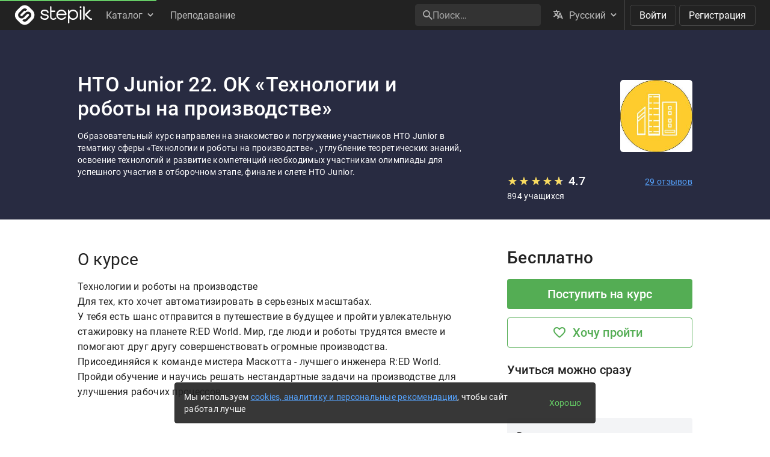

--- FILE ---
content_type: text/html; charset=utf-8
request_url: https://stepik.org/course/122631/promo
body_size: 16816
content:
<!DOCTYPE html>
<!--[if IE 8]><html class="no-js lt-ie9"> <![endif]-->
<!--[if gt IE 8]><!-->
<html prefix="og: http://ogp.me/ns#
              video: http://ogp.me/ns/video#
              ya:ovs: http://webmaster.yandex.ru/schemas/video" class="no-js"> <!--<![endif]-->

<head>
  <meta charset="utf-8"/>
  <link rel="search" type="application/opensearchdescription+xml" href="/static/opensearch.xml?v2" title="Stepik" />
  <link rel="dns-prefetch" href="//ajax.googleapis.com">
  <link rel="dns-prefetch" href="//www.google-analytics.com">
  <link rel="dns-prefetch" href="//stepik.azureedge.net">
  
  <meta name="viewport" content="width=device-width, initial-scale=1"/>
  <meta name="csrf_cookie_name" content="csrftoken">
  <meta http-equiv="X-UA-Compatible" content="IE=edge,chrome=1">
  <meta name="p:domain_verify" content="6e51efa10a4869846bae0b408c5aefcd"/>
  <title>
  НТО Junior 22. ОК «Технологии и роботы на производстве» — Stepik
</title>

  
  
    <link rel="apple-touch-icon-precomposed" sizes="152x152" href="https://cdn.stepik.net/static/classic/ico/favicon_152.png?1767024873">
    <link rel="apple-touch-icon-precomposed" sizes="144x144" href="https://cdn.stepik.net/static/classic/ico/favicon_144.png?1767024873">
    <link rel="apple-touch-icon-precomposed" sizes="120x120" href="https://cdn.stepik.net/static/classic/ico/favicon_120.png?1767024873">
    <link rel="apple-touch-icon-precomposed" sizes="72x72" href="https://cdn.stepik.net/static/classic/ico/favicon_72.png?1767024873">
    <link rel="apple-touch-icon-precomposed" sizes="57x57" href="https://cdn.stepik.net/static/classic/ico/favicon_57.png?1767024873">
    <link rel="apple-touch-startup-image" href="https://cdn.stepik.net/static/classic/ico/startup-splash.png?1767024873">
    <link rel="icon" type="image/png" href="https://cdn.stepik.net/static/classic/ico/favicon_16.png?1767024873" sizes="16x16">
    <link rel="icon" type="image/png" href="https://cdn.stepik.net/static/classic/ico/favicon_32.png?1767024873" sizes="32x32">
    <link rel="icon" type="image/png" href="https://cdn.stepik.net/static/classic/ico/favicon_57.png?1767024873" sizes="57x57">
    <link rel="icon" type="image/png" href="https://cdn.stepik.net/static/classic/ico/favicon_72.png?1767024873" sizes="72x72">
    
    <link rel="icon" type="image/png" href="https://cdn.stepik.net/static/classic/ico/favicon_96.png?1767024873" sizes="96x96">
    <link rel="icon" type="image/png" href="https://cdn.stepik.net/static/classic/ico/favicon_120.png?1767024873" sizes="120x120">
    
    <link rel="icon" type="image/png" href="https://cdn.stepik.net/static/classic/ico/favicon_128.png?1767024873" sizes="128x128">
    
    <link rel="icon" type="image/png" href="https://cdn.stepik.net/static/classic/ico/favicon_144.png?1767024873" sizes="144x144">
    <link rel="icon" type="image/png" href="https://cdn.stepik.net/static/classic/ico/favicon_152.png?1767024873" sizes="152x152">
    
    <link rel="icon" type="image/png" href="https://cdn.stepik.net/static/classic/ico/favicon_195.png?1767024873" sizes="195x195">
    
    <link rel="icon" type="image/png" href="https://cdn.stepik.net/static/classic/ico/favicon_228.png?1767024873" sizes="228x228">
    
    <meta name="msapplication-TileColor" content="#66cc66">
    <meta name="msapplication-TileImage" content="https://cdn.stepik.net/static/classic/ico/favicon_144.png?1767024873">
  
  <link rel="icon" type="image/svg+xml" href="/static/classic/ico/favicon.svg">
  <link rel="shortcut icon" type="image/x-icon" href="/static/classic/ico/favicon.ico" sizes="16x16 24x24 32x32 48x48 64x64">
  <link rel="canonical" href="https://stepik.org/course/122631/promo">

  
    
  

  <meta property="og:site_name" content="Stepik: online education"/>
  <meta property="og:url" content="https://stepik.org/course/122631/promo"/>
  <meta name="twitter:site" content="@stepikorg"/>
  <meta name="fb:app_id" content="171127739724012"/>
  <meta name="fb:admins" content="764047960"/>

  
  
<meta name="stepic/config/environment" content="%7B%22modulePrefix%22%3A%22stepic%22%2C%22environment%22%3A%22production%22%2C%22backendEnvironment%22%3A%22local%22%2C%22fastboot%22%3A%7B%22hostWhitelist%22%3A%5B%7B%7D%5D%7D%2C%22TRACK_USER_ORDER%22%3A1%2C%22CLIENT_ALLOWED_TIME_DELTA%22%3A60%2C%22PLATFORM_NEWS_FETCH_DELAY%22%3A5000%2C%22CSRF_COOKIE_NAME%22%3A%22csrftoken%22%2C%22API_NAME%22%3A%22self%22%2C%22PROFILE_PREVIEW_MODE_QP_NAME%22%3A%22profile-preview%22%2C%22ANALYTICS%22%3A%7B%22STUB_MODE%22%3Afalse%2C%22STUB_MODE_DEBUG%22%3A%22%22%2C%22YM_ENABLED%22%3Atrue%2C%22AM_ENABLED%22%3Afalse%2C%22FB_ENABLED%22%3Afalse%2C%22VK_ENABLED%22%3Atrue%2C%22YM_GLOBAL_NAME%22%3A%22ym%22%2C%22AM_GLOBAL_NAME%22%3A%22amplitude%22%2C%22FB_GLOBAL_NAME%22%3A%22fbq%22%2C%22VK_GLOBAL_NAME%22%3A%22VK%22%2C%22YM_KEY%22%3A%2230810146%22%2C%22AM_KEY%22%3A%2208041923a0649603910d54d9b55bf2d0%22%2C%22FB_KEY%22%3A%222632341313760664%22%2C%22VK_KEY%22%3A%22VK-RTRG-947663-fiEAi%22%7D%2C%22STATS%22%3A%7B%22IS_ENABLED%22%3Atrue%2C%22SEND_INTERVAL%22%3A20000%2C%22QUEUE_LEN_WARNING%22%3A1000%2C%22GAVEUP_INTERVAL%22%3A3600000%7D%2C%22SOCKS%22%3A%7B%22ENABLED%22%3Atrue%7D%2C%22STATIC_URL%22%3A%22static%2F%22%2C%22rootURL%22%3A%22%2F%22%2C%22locationType%22%3A%22auto%22%2C%22contentSecurityPolicy%22%3A%7B%22font-src%22%3A%22'self'%20data%3A%20fonts.gstatic.com%22%2C%22connect-src%22%3A%22'self'%22%2C%22style-src%22%3A%22'self'%20'unsafe-inline'%20fonts.googleapis.com%22%2C%22img-src%22%3A%22'self'%20play.google.com%20images.unsplash.com%20ucarecdn.com%22%7D%2C%22stripe_lib_url%22%3A%22https%3A%2F%2Fcheckout.stripe.com%2Fcheckout.js%22%2C%22firebase_lib_url%22%3A%22https%3A%2F%2Fwww.gstatic.com%2Ffirebasejs%2F4.5.0%2Ffirebase.js%22%2C%22kotlin_playground_url%22%3A%22https%3A%2F%2Funpkg.com%2Fkotlin-playground%401%22%2C%22EmberENV%22%3A%7B%22FEATURES%22%3A%7B%7D%2C%22EXTEND_PROTOTYPES%22%3A%7B%22Date%22%3Afalse%7D%2C%22_APPLICATION_TEMPLATE_WRAPPER%22%3Afalse%2C%22_DEFAULT_ASYNC_OBSERVERS%22%3Afalse%2C%22_JQUERY_INTEGRATION%22%3Afalse%2C%22_TEMPLATE_ONLY_GLIMMER_COMPONENTS%22%3Atrue%7D%2C%22APP%22%3A%7B%22LOG_RESOLVER%22%3Afalse%2C%22LOG_ACTIVE_GENERATION%22%3Afalse%2C%22LOG_TRANSITIONS%22%3Afalse%2C%22LOG_TRANSITIONS_INTERNAL%22%3Afalse%2C%22LOG_VIEW_LOOKUPS%22%3Afalse%2C%22name%22%3A%22stepic%22%2C%22version%22%3A%220.0.0%2Ba84b5c23%22%7D%2C%22ab_experiments%22%3A%7B%22SPRINT_ID%22%3A%22SPRINT_133%22%2C%22ACTIVE_EXPERIMENTS%22%3A%7B%7D%2C%22ACCEPTED_EXPERIMENTS%22%3A%7B%7D%2C%22REJECTED_EXPERIMENTS%22%3A%7B%7D%7D%2C%22ember-href-to%22%3A%7B%22ignore%22%3A%5B%22catch_all%22%5D%7D%2C%22ember-g-recaptcha%22%3A%7B%22sitekey%22%3A%226Lf-_uIkAAAAACjdKRlg4lXEuUd-fI1WRl5iNRGm%22%2C%22hl%22%3A%22ru%22%7D%2C%22pageTitle%22%3A%7B%22separator%22%3A%22%20%E2%80%93%20%22%7D%2C%22%40sentry%2Fember%22%3A%7B%22disablePerformance%22%3Atrue%2C%22disableInstrumentComponents%22%3Atrue%2C%22disableRunloopPerformance%22%3Atrue%2C%22ignoreEmberOnErrorWarning%22%3Atrue%2C%22sentry%22%3A%7B%7D%7D%2C%22ember-backstop%22%3A%7B%22disableBackstop%22%3Atrue%2C%22screenshotsOnly%22%3Afalse%7D%2C%22exportApplicationGlobal%22%3Afalse%7D" />
<!-- EMBER_CLI_FASTBOOT_TITLE --><!-- EMBER_CLI_FASTBOOT_HEAD -->

  
  
  <meta name="fragment" content="!">



  

  

  
    
      <meta name="description" content="Образовательный курс направлен на знакомство и погружение участников НТО Junior в тематику сферы «Технологии и роботы на производстве» , углубление теоретических знаний, освоение технологий и развитие компетенций необходимых участникам олимпиады для успешного участия в отборочном этапе, финале и слете НТО Junior. ">
      <meta property="og:description" content="Образовательный курс направлен на знакомство и погружение участников НТО Junior в тематику сферы «Технологии и роботы на производстве» , углубление теоретических знаний, освоение технологий и развитие компетенций необходимых участникам олимпиады для успешного участия в отборочном этапе, финале и слете НТО Junior. "/>
    
    <meta property="og:type" content="website"/>
    <meta property="og:title" content="НТО Junior 22. ОК «Технологии и роботы на производстве»"/>
    
      <meta property="og:image" content="https://cdn.stepik.net/media/cache/images/courses/122631/cover_xA16wMa/2f78596fc0b72cb13100fa2a2bedf7c0.jpg"/>
      <meta property="og:image:width" content="200"/>
      <link rel="image_src" href="https://cdn.stepik.net/media/cache/images/courses/122631/cover_xA16wMa/2f78596fc0b72cb13100fa2a2bedf7c0.jpg"/>
    
    
      <script type="application/ld+json">
  {"@type": "Product", "name": "\u041d\u0422\u041e Junior 22. \u041e\u041a \u00ab\u0422\u0435\u0445\u043d\u043e\u043b\u043e\u0433\u0438\u0438 \u0438 \u0440\u043e\u0431\u043e\u0442\u044b \u043d\u0430 \u043f\u0440\u043e\u0438\u0437\u0432\u043e\u0434\u0441\u0442\u0432\u0435\u00bb", "description": "\u041e\u0431\u0440\u0430\u0437\u043e\u0432\u0430\u0442\u0435\u043b\u044c\u043d\u044b\u0439 \u043a\u0443\u0440\u0441 \u043d\u0430\u043f\u0440\u0430\u0432\u043b\u0435\u043d \u043d\u0430 \u0437\u043d\u0430\u043a\u043e\u043c\u0441\u0442\u0432\u043e \u0438 \u043f\u043e\u0433\u0440\u0443\u0436\u0435\u043d\u0438\u0435 \u0443\u0447\u0430\u0441\u0442\u043d\u0438\u043a\u043e\u0432 \u041d\u0422\u041e Junior \u0432 \u0442\u0435\u043c\u0430\u0442\u0438\u043a\u0443 \u0441\u0444\u0435\u0440\u044b \u00ab\u0422\u0435\u0445\u043d\u043e\u043b\u043e\u0433\u0438\u0438 \u0438 \u0440\u043e\u0431\u043e\u0442\u044b \u043d\u0430 \u043f\u0440\u043e\u0438\u0437\u0432\u043e\u0434\u0441\u0442\u0432\u0435\u00bb , \u0443\u0433\u043b\u0443\u0431\u043b\u0435\u043d\u0438\u0435 \u0442\u0435\u043e\u0440\u0435\u0442\u0438\u0447\u0435\u0441\u043a\u0438\u0445 \u0437\u043d\u0430\u043d\u0438\u0439, \u043e\u0441\u0432\u043e\u0435\u043d\u0438\u0435 \u0442\u0435\u0445\u043d\u043e\u043b\u043e\u0433\u0438\u0439 \u0438 \u0440\u0430\u0437\u0432\u0438\u0442\u0438\u0435 \u043a\u043e\u043c\u043f\u0435\u0442\u0435\u043d\u0446\u0438\u0439 \u043d\u0435\u043e\u0431\u0445\u043e\u0434\u0438\u043c\u044b\u0445 \u0443\u0447\u0430\u0441\u0442\u043d\u0438\u043a\u0430\u043c \u043e\u043b\u0438\u043c\u043f\u0438\u0430\u0434\u044b \u0434\u043b\u044f \u0443\u0441\u043f\u0435\u0448\u043d\u043e\u0433\u043e \u0443\u0447\u0430\u0441\u0442\u0438\u044f \u0432 \u043e\u0442\u0431\u043e\u0440\u043e\u0447\u043d\u043e\u043c \u044d\u0442\u0430\u043f\u0435, \u0444\u0438\u043d\u0430\u043b\u0435 \u0438 \u0441\u043b\u0435\u0442\u0435 \u041d\u0422\u041e Junior.", "url": "https://stepik.org/course/122631/promo", "offers": {"@type": "Offer", "availability": "http://schema.org/InStock", "price": "0", "priceCurrency": "USD", "offeredBy": {"@type": "Organization", "name": "Stepik", "url": "https://stepik.org/"}, "url": "https://stepik.org/course/122631/promo", "validFrom": "2022-08-29T08:00:00+00:00"}, "aggregateRating": {"@type": "AggregateRating", "ratingCount": "29", "ratingValue": "4.7"}, "image": "https://cdn.stepik.net/media/cache/images/courses/122631/cover_xA16wMa/2f78596fc0b72cb13100fa2a2bedf7c0.jpg", "logo": "https://cdn.stepik.net/media/cache/images/courses/122631/cover_xA16wMa/2f78596fc0b72cb13100fa2a2bedf7c0.jpg", "@context": "http://schema.org"}
</script>

    
    
  

  
    <script>
  var STEPIC_LOAD_ANALYTICS = function() {
    var initializers = {};

    initializers.ym = function() {
      (function(m,e,t,r,i,k,a){m[i]=m[i]||function(){(m[i].a=m[i].a||[]).push(arguments)}; m[i].l=1*new Date();k=e.createElement(t),a=e.getElementsByTagName(t)[0],k.async=1,k.src=r,a.parentNode.insertBefore(k,a)}) (window, document, "script", "https://mc.yandex.ru/metrika/tag.js", "ym");
    };

    initializers.am = function() {
      (function(e,t){var n=e.amplitude||{_q:[],_iq:{}};var r=t.createElement("script")
      ;r.type="text/javascript";r.async=true
      ;r.src="https://cdn.amplitude.com/libs/amplitude-4.4.0-min.gz.js"
      ;r.onload=function(){if(e.amplitude.runQueuedFunctions){
      e.amplitude.runQueuedFunctions()}else{
      console.log("[Amplitude] Error: could not load SDK")}}
      ;var i=t.getElementsByTagName("script")[0];i.parentNode.insertBefore(r,i)
      ;function s(e,t){e.prototype[t]=function(){
      this._q.push([t].concat(Array.prototype.slice.call(arguments,0)));return this}}
      var o=function(){this._q=[];return this}
      ;var a=["add","append","clearAll","prepend","set","setOnce","unset"]
      ;for(var u=0;u<a.length;u++){s(o,a[u])}n.Identify=o;var c=function(){this._q=[]
      ;return this}
      ;var l=["setProductId","setQuantity","setPrice","setRevenueType","setEventProperties"]
      ;for(var p=0;p<l.length;p++){s(c,l[p])}n.Revenue=c
      ;var d=["init","logEvent","logRevenue","setUserId","setUserProperties","setOptOut","setVersionName","setDomain","setDeviceId","setGlobalUserProperties","identify","clearUserProperties","setGroup","logRevenueV2","regenerateDeviceId","logEventWithTimestamp","logEventWithGroups","setSessionId","resetSessionId"]
      ;function v(e){function t(t){e[t]=function(){
      e._q.push([t].concat(Array.prototype.slice.call(arguments,0)))}}
      for(var n=0;n<d.length;n++){t(d[n])}}v(n);n.getInstance=function(e){
      e=(!e||e.length===0?"$default_instance":e).toLowerCase()
      ;if(!n._iq.hasOwnProperty(e)){n._iq[e]={_q:[]};v(n._iq[e])}return n._iq[e]}
      ;e.amplitude=n})(window,document);
    };

    initializers.fb = function() {
      !function(f,b,e,v,n,t,s)
      {if(f.fbq)return;n=f.fbq=function(){n.callMethod?
      n.callMethod.apply(n,arguments):n.queue.push(arguments)};
      if(!f._fbq)f._fbq=n;n.push=n;n.loaded=!0;n.version='2.0';
      n.queue=[];t=b.createElement(e);t.async=!0;
      t.src=v;s=b.getElementsByTagName(e)[0];
      s.parentNode.insertBefore(t,s)}(window,document,'script',
      'https://connect.facebook.net/en_US/fbevents.js');
    };

    initializers.vk = function(key) {
      !function(){var t=document.createElement("script");t.type="text/javascript",t.async=!0,t.src="https://vk.com/js/api/openapi.js?169",t.onload=function(){VK.Retargeting.Init(key),VK.Retargeting.Hit()},document.head.appendChild(t)}();
    };

    return initializers;
  };
</script>

  

  <link rel="preload" as="fetch" crossorigin="anonymous" href="https://cdn.stepik.net/static/frontend-build/translations/ru.json?1767024873">
  <link rel="preload" as="image" href="https://stepik.org/users/786597732/60d7f9b879cf91d771591f18ae4fcd483f1b1327/avatar.svg">

  

  

  <!--[if lt IE 9]>
    <script src="//cdnjs.cloudflare.com/ajax/libs/html5shiv/3.7.3/html5shiv.min.js"></script>
  <![endif]-->
  
  <script type="text/javascript">
    window.STEPIC_MAIN_CSS_URL = "https://cdn.stepik.net/static/frontend-build/stepic.css?1767024873";
  </script>
  <link rel="preload" as="style" href="https://cdn.stepik.net/static/frontend-build/critical.css?1767024873">
  <link rel="stylesheet" href="https://cdn.stepik.net/static/frontend-build/fonts.css?1767024873">
  <link rel="stylesheet" href="https://cdn.stepik.net/static/frontend-build/vendor.css?1767024873">
  <link rel="stylesheet" href="https://cdn.stepik.net/static/frontend-build/critical.css?1767024873">
  <link rel="stylesheet" href="https://cdn.stepik.net/static/frontend-build/stepic.css?1767024873">

</head>
<body>


  <!-- EMBER_CLI_FASTBOOT_BODY -->

  <script type="text/javascript">
    try {
      window.STEPIC_IS_EMBEDDED = window.self !== window.top;
    } catch (e) {
      // old IE and FF fails with "same origin" errors
      window.STEPIC_IS_EMBEDDED = true;
    }

    if (window.STEPIC_IS_EMBEDDED) {
      // Apply some css styles eagerly until frontend app is initialized.
      document.body.setAttribute('data-embedded', '');
      document.body.setAttribute('data-zen', '');
    }
  </script>

  <script>
    STEPIC_BUILD_VERSION = 1767024873;
    STEPIC_BUILD_TAG = '435.0.3275';
    STEPIC_SENTRY_DSN = 'https://02512a17a855726842111df1db18cf51@sentry.stepik.net/3';
    STEPIC_SENTRY_ENVIRONMENT = 'stepik.org';
    UPLOADCARE_PUBLIC_KEY = 'e7a075ad8dc9e3a1ec61';

    // Condition must be the same as for isInProfilePreviewMode in global-state service.
    
      __stepik_shoebox__ = JSON.parse('{\u0022courses\u0022: [{\u0022id\u0022: 122631, \u0022summary\u0022: \u0022\u005Cu041e\u005Cu0431\u005Cu0440\u005Cu0430\u005Cu0437\u005Cu043e\u005Cu0432\u005Cu0430\u005Cu0442\u005Cu0435\u005Cu043b\u005Cu044c\u005Cu043d\u005Cu044b\u005Cu0439 \u005Cu043a\u005Cu0443\u005Cu0440\u005Cu0441 \u005Cu043d\u005Cu0430\u005Cu043f\u005Cu0440\u005Cu0430\u005Cu0432\u005Cu043b\u005Cu0435\u005Cu043d \u005Cu043d\u005Cu0430 \u005Cu0437\u005Cu043d\u005Cu0430\u005Cu043a\u005Cu043e\u005Cu043c\u005Cu0441\u005Cu0442\u005Cu0432\u005Cu043e \u005Cu0438 \u005Cu043f\u005Cu043e\u005Cu0433\u005Cu0440\u005Cu0443\u005Cu0436\u005Cu0435\u005Cu043d\u005Cu0438\u005Cu0435 \u005Cu0443\u005Cu0447\u005Cu0430\u005Cu0441\u005Cu0442\u005Cu043d\u005Cu0438\u005Cu043a\u005Cu043e\u005Cu0432 \u005Cu041d\u005Cu0422\u005Cu041e Junior \u005Cu0432 \u005Cu0442\u005Cu0435\u005Cu043c\u005Cu0430\u005Cu0442\u005Cu0438\u005Cu043a\u005Cu0443 \u005Cu0441\u005Cu0444\u005Cu0435\u005Cu0440\u005Cu044b \u005Cu00ab\u005Cu0422\u005Cu0435\u005Cu0445\u005Cu043d\u005Cu043e\u005Cu043b\u005Cu043e\u005Cu0433\u005Cu0438\u005Cu0438 \u005Cu0438 \u005Cu0440\u005Cu043e\u005Cu0431\u005Cu043e\u005Cu0442\u005Cu044b \u005Cu043d\u005Cu0430 \u005Cu043f\u005Cu0440\u005Cu043e\u005Cu0438\u005Cu0437\u005Cu0432\u005Cu043e\u005Cu0434\u005Cu0441\u005Cu0442\u005Cu0432\u005Cu0435\u005Cu00bb , \u005Cu0443\u005Cu0433\u005Cu043b\u005Cu0443\u005Cu0431\u005Cu043b\u005Cu0435\u005Cu043d\u005Cu0438\u005Cu0435 \u005Cu0442\u005Cu0435\u005Cu043e\u005Cu0440\u005Cu0435\u005Cu0442\u005Cu0438\u005Cu0447\u005Cu0435\u005Cu0441\u005Cu043a\u005Cu0438\u005Cu0445 \u005Cu0437\u005Cu043d\u005Cu0430\u005Cu043d\u005Cu0438\u005Cu0439, \u005Cu043e\u005Cu0441\u005Cu0432\u005Cu043e\u005Cu0435\u005Cu043d\u005Cu0438\u005Cu0435 \u005Cu0442\u005Cu0435\u005Cu0445\u005Cu043d\u005Cu043e\u005Cu043b\u005Cu043e\u005Cu0433\u005Cu0438\u005Cu0439 \u005Cu0438 \u005Cu0440\u005Cu0430\u005Cu0437\u005Cu0432\u005Cu0438\u005Cu0442\u005Cu0438\u005Cu0435 \u005Cu043a\u005Cu043e\u005Cu043c\u005Cu043f\u005Cu0435\u005Cu0442\u005Cu0435\u005Cu043d\u005Cu0446\u005Cu0438\u005Cu0439 \u005Cu043d\u005Cu0435\u005Cu043e\u005Cu0431\u005Cu0445\u005Cu043e\u005Cu0434\u005Cu0438\u005Cu043c\u005Cu044b\u005Cu0445 \u005Cu0443\u005Cu0447\u005Cu0430\u005Cu0441\u005Cu0442\u005Cu043d\u005Cu0438\u005Cu043a\u005Cu0430\u005Cu043c \u005Cu043e\u005Cu043b\u005Cu0438\u005Cu043c\u005Cu043f\u005Cu0438\u005Cu0430\u005Cu0434\u005Cu044b \u005Cu0434\u005Cu043b\u005Cu044f \u005Cu0443\u005Cu0441\u005Cu043f\u005Cu0435\u005Cu0448\u005Cu043d\u005Cu043e\u005Cu0433\u005Cu043e \u005Cu0443\u005Cu0447\u005Cu0430\u005Cu0441\u005Cu0442\u005Cu0438\u005Cu044f \u005Cu0432 \u005Cu043e\u005Cu0442\u005Cu0431\u005Cu043e\u005Cu0440\u005Cu043e\u005Cu0447\u005Cu043d\u005Cu043e\u005Cu043c \u005Cu044d\u005Cu0442\u005Cu0430\u005Cu043f\u005Cu0435, \u005Cu0444\u005Cu0438\u005Cu043d\u005Cu0430\u005Cu043b\u005Cu0435 \u005Cu0438 \u005Cu0441\u005Cu043b\u005Cu0435\u005Cu0442\u005Cu0435 \u005Cu041d\u005Cu0422\u005Cu041e Junior. \u0022, \u0022workload\u0022: \u0022\u0022, \u0022cover\u0022: \u0022https://cdn.stepik.net/media/cache/images/courses/122631/cover_xA16wMa/2f78596fc0b72cb13100fa2a2bedf7c0.jpg\u0022, \u0022intro\u0022: \u0022\u0022, \u0022course_format\u0022: \u0022\u0022, \u0022target_audience\u0022: \u0022\u005Cu041a\u005Cu0443\u005Cu0440\u005Cu0441 \u005Cu043f\u005Cu0440\u005Cu0435\u005Cu0434\u005Cu043d\u005Cu0430\u005Cu0437\u005Cu043d\u005Cu0430\u005Cu0447\u005Cu0435\u005Cu043d \u005Cu0434\u005Cu043b\u005Cu044f \u005Cu0448\u005Cu043a\u005Cu043e\u005Cu043b\u005Cu044c\u005Cu043d\u005Cu0438\u005Cu043a\u005Cu043e\u005Cu0432 5\u002D7 \u005Cu043a\u005Cu043b\u005Cu0430\u005Cu0441\u005Cu0441\u005Cu0430 \u002D  \u005Cu0443\u005Cu0447\u005Cu0430\u005Cu0441\u005Cu0442\u005Cu043d\u005Cu0438\u005Cu043a\u005Cu043e\u005Cu0432 \u005Cu041d\u005Cu0430\u005Cu0446\u005Cu0438\u005Cu043e\u005Cu043d\u005Cu0430\u005Cu043b\u005Cu044c\u005Cu043d\u005Cu043e\u005Cu0439 \u005Cu0422\u005Cu0435\u005Cu0445\u005Cu043d\u005Cu043e\u005Cu043b\u005Cu043e\u005Cu0433\u005Cu0438\u005Cu0447\u005Cu0435\u005Cu0441\u005Cu043a\u005Cu043e\u005Cu0439 \u005Cu041e\u005Cu043b\u005Cu0438\u005Cu043c\u005Cu043f\u005Cu0438\u005Cu0430\u005Cu0434\u005Cu044b Junior \u005Cu043f\u005Cu043e \u005Cu0441\u005Cu0444\u005Cu0435\u005Cu0440\u005Cu0435 \u005Cu00ab\u005Cu0422\u005Cu0435\u005Cu0445\u005Cu043d\u005Cu043e\u005Cu043b\u005Cu043e\u005Cu0433\u005Cu0438\u005Cu0438 \u005Cu0438 \u005Cu0440\u005Cu043e\u005Cu0431\u005Cu043e\u005Cu0442\u005Cu044b \u005Cu043d\u005Cu0430 \u005Cu043f\u005Cu0440\u005Cu043e\u005Cu0438\u005Cu0437\u005Cu0432\u005Cu043e\u005Cu0434\u005Cu0441\u005Cu0442\u005Cu0432\u005Cu0435\u005Cu00bb  \u005Cu0441\u005Cu0435\u005Cu0437\u005Cu043e\u005Cu043d\u005Cu0430 2022, \u005Cu0430 \u005Cu0442\u005Cu0430\u005Cu043a\u005Cu0436\u005Cu0435 \u005Cu0438\u005Cu0445 \u005Cu043d\u005Cu0430\u005Cu0441\u005Cu0442\u005Cu0430\u005Cu0432\u005Cu043d\u005Cu0438\u005Cu043a\u005Cu043e\u005Cu0432 \u005Cu0438 \u005Cu0440\u005Cu043e\u005Cu0434\u005Cu0438\u005Cu0442\u005Cu0435\u005Cu043b\u005Cu0435\u005Cu0439.\u0022, \u0022certificate_footer\u0022: null, \u0022certificate_cover_org\u0022: null, \u0022is_certificate_issued\u0022: false, \u0022is_certificate_auto_issued\u0022: false, \u0022certificate_regular_threshold\u0022: null, \u0022certificate_distinction_threshold\u0022: null, \u0022instructors\u0022: [507376154, 632490679], \u0022certificate\u0022: \u0022\u0022, \u0022requirements\u0022: \u0022\u0022, \u0022description\u0022: \u0022\u003Cp\u003E\u005Cu0422\u005Cu0435\u005Cu0445\u005Cu043d\u005Cu043e\u005Cu043b\u005Cu043e\u005Cu0433\u005Cu0438\u005Cu0438 \u005Cu0438 \u005Cu0440\u005Cu043e\u005Cu0431\u005Cu043e\u005Cu0442\u005Cu044b \u005Cu043d\u005Cu0430 \u005Cu043f\u005Cu0440\u005Cu043e\u005Cu0438\u005Cu0437\u005Cu0432\u005Cu043e\u005Cu0434\u005Cu0441\u005Cu0442\u005Cu0432\u005Cu0435\u003Cbr\u003E\u005Cn\u005Cu0414\u005Cu043b\u005Cu044f \u005Cu0442\u005Cu0435\u005Cu0445, \u005Cu043a\u005Cu0442\u005Cu043e \u005Cu0445\u005Cu043e\u005Cu0447\u005Cu0435\u005Cu0442 \u005Cu0430\u005Cu0432\u005Cu0442\u005Cu043e\u005Cu043c\u005Cu0430\u005Cu0442\u005Cu0438\u005Cu0437\u005Cu0438\u005Cu0440\u005Cu043e\u005Cu0432\u005Cu0430\u005Cu0442\u005Cu044c \u005Cu0432 \u005Cu0441\u005Cu0435\u005Cu0440\u005Cu044c\u005Cu0435\u005Cu0437\u005Cu043d\u005Cu044b\u005Cu0445 \u005Cu043c\u005Cu0430\u005Cu0441\u005Cu0448\u005Cu0442\u005Cu0430\u005Cu0431\u005Cu0430\u005Cu0445.\u003Cbr\u003E\u005Cn\u005Cu0423 \u005Cu0442\u005Cu0435\u005Cu0431\u005Cu044f \u005Cu0435\u005Cu0441\u005Cu0442\u005Cu044c \u005Cu0448\u005Cu0430\u005Cu043d\u005Cu0441 \u005Cu043e\u005Cu0442\u005Cu043f\u005Cu0440\u005Cu0430\u005Cu0432\u005Cu0438\u005Cu0442\u005Cu0441\u005Cu044f \u005Cu0432 \u005Cu043f\u005Cu0443\u005Cu0442\u005Cu0435\u005Cu0448\u005Cu0435\u005Cu0441\u005Cu0442\u005Cu0432\u005Cu0438\u005Cu0435 \u005Cu0432 \u005Cu0431\u005Cu0443\u005Cu0434\u005Cu0443\u005Cu0449\u005Cu0435\u005Cu0435 \u005Cu0438 \u005Cu043f\u005Cu0440\u005Cu043e\u005Cu0439\u005Cu0442\u005Cu0438 \u005Cu0443\u005Cu0432\u005Cu043b\u005Cu0435\u005Cu043a\u005Cu0430\u005Cu0442\u005Cu0435\u005Cu043b\u005Cu044c\u005Cu043d\u005Cu0443\u005Cu044e \u005Cu0441\u005Cu0442\u005Cu0430\u005Cu0436\u005Cu0438\u005Cu0440\u005Cu043e\u005Cu0432\u005Cu043a\u005Cu0443 \u005Cu043d\u005Cu0430 \u005Cu043f\u005Cu043b\u005Cu0430\u005Cu043d\u005Cu0435\u005Cu0442\u005Cu0435 R:ED World. \u005Cu041c\u005Cu0438\u005Cu0440, \u005Cu0433\u005Cu0434\u005Cu0435 \u005Cu043b\u005Cu044e\u005Cu0434\u005Cu0438 \u005Cu0438 \u005Cu0440\u005Cu043e\u005Cu0431\u005Cu043e\u005Cu0442\u005Cu044b \u005Cu0442\u005Cu0440\u005Cu0443\u005Cu0434\u005Cu044f\u005Cu0442\u005Cu0441\u005Cu044f \u005Cu0432\u005Cu043c\u005Cu0435\u005Cu0441\u005Cu0442\u005Cu0435 \u005Cu0438 \u005Cu043f\u005Cu043e\u005Cu043c\u005Cu043e\u005Cu0433\u005Cu0430\u005Cu044e\u005Cu0442 \u005Cu0434\u005Cu0440\u005Cu0443\u005Cu0433 \u005Cu0434\u005Cu0440\u005Cu0443\u005Cu0433\u005Cu0443 \u005Cu0441\u005Cu043e\u005Cu0432\u005Cu0435\u005Cu0440\u005Cu0448\u005Cu0435\u005Cu043d\u005Cu0441\u005Cu0442\u005Cu0432\u005Cu043e\u005Cu0432\u005Cu0430\u005Cu0442\u005Cu044c \u005Cu043e\u005Cu0433\u005Cu0440\u005Cu043e\u005Cu043c\u005Cu043d\u005Cu044b\u005Cu0435 \u005Cu043f\u005Cu0440\u005Cu043e\u005Cu0438\u005Cu0437\u005Cu0432\u005Cu043e\u005Cu0434\u005Cu0441\u005Cu0442\u005Cu0432\u005Cu0430.\u003Cbr\u003E\u005Cn\u005Cu041f\u005Cu0440\u005Cu0438\u005Cu0441\u005Cu043e\u005Cu0435\u005Cu0434\u005Cu0438\u005Cu043d\u005Cu044f\u005Cu0439\u005Cu0441\u005Cu044f \u005Cu043a \u005Cu043a\u005Cu043e\u005Cu043c\u005Cu0430\u005Cu043d\u005Cu0434\u005Cu0435 \u005Cu043c\u005Cu0438\u005Cu0441\u005Cu0442\u005Cu0435\u005Cu0440\u005Cu0430 \u005Cu041c\u005Cu0430\u005Cu0441\u005Cu043a\u005Cu043e\u005Cu0442\u005Cu0442\u005Cu0430 \u002D \u005Cu043b\u005Cu0443\u005Cu0447\u005Cu0448\u005Cu0435\u005Cu0433\u005Cu043e \u005Cu0438\u005Cu043d\u005Cu0436\u005Cu0435\u005Cu043d\u005Cu0435\u005Cu0440\u005Cu0430 R:ED World. \u005Cu041f\u005Cu0440\u005Cu043e\u005Cu0439\u005Cu0434\u005Cu0438 \u005Cu043e\u005Cu0431\u005Cu0443\u005Cu0447\u005Cu0435\u005Cu043d\u005Cu0438\u005Cu0435 \u005Cu0438 \u005Cu043d\u005Cu0430\u005Cu0443\u005Cu0447\u005Cu0438\u005Cu0441\u005Cu044c \u005Cu0440\u005Cu0435\u005Cu0448\u005Cu0430\u005Cu0442\u005Cu044c \u005Cu043d\u005Cu0435\u005Cu0441\u005Cu0442\u005Cu0430\u005Cu043d\u005Cu0434\u005Cu0430\u005Cu0440\u005Cu0442\u005Cu043d\u005Cu044b\u005Cu0435 \u005Cu0437\u005Cu0430\u005Cu0434\u005Cu0430\u005Cu0447\u005Cu0438 \u005Cu043d\u005Cu0430 \u005Cu043f\u005Cu0440\u005Cu043e\u005Cu0438\u005Cu0437\u005Cu0432\u005Cu043e\u005Cu0434\u005Cu0441\u005Cu0442\u005Cu0432\u005Cu0435 \u005Cu0434\u005Cu043b\u005Cu044f \u005Cu0443\u005Cu043b\u005Cu0443\u005Cu0447\u005Cu0448\u005Cu0435\u005Cu043d\u005Cu0438\u005Cu044f \u005Cu0440\u005Cu0430\u005Cu0431\u005Cu043e\u005Cu0447\u005Cu0438\u005Cu0445 \u005Cu043f\u005Cu0440\u005Cu043e\u005Cu0446\u005Cu0435\u005Cu0441\u005Cu0441\u005Cu043e\u005Cu0432.\u005Cu00a0\u003C/p\u003E\u0022, \u0022sections\u0022: [256894, 256895, 259298, 259299, 259300, 259301, 273558, 273608, 273617], \u0022total_units\u0022: 24, \u0022enrollment\u0022: null, \u0022is_favorite\u0022: false, \u0022actions\u0022: {\u0022view_reports\u0022: {\u0022enabled\u0022: false, \u0022needs_permission\u0022: \u0022teach\u0022}, \u0022edit_reports\u0022: {\u0022enabled\u0022: false, \u0022needs_permission\u0022: \u0022teach\u0022}, \u0022view_grade_book_page\u0022: {\u0022enabled\u0022: false, \u0022needs_permission\u0022: \u0022assist\u0022}, \u0022view_grade_book\u0022: {\u0022enabled\u0022: false, \u0022needs_permission\u0022: \u0022assist\u0022}, \u0022edit_lti\u0022: {\u0022enabled\u0022: false, \u0022needs_permission\u0022: \u0022admin\u0022}, \u0022edit_advanced_settings\u0022: {\u0022enabled\u0022: false, \u0022needs_permission\u0022: \u0022teach\u0022}, \u0022manage_permissions\u0022: {\u0022enabled\u0022: false, \u0022needs_permission\u0022: \u0022admin\u0022}, \u0022view_revenue\u0022: {\u0022enabled\u0022: false}, \u0022can_be_bought\u0022: {\u0022enabled\u0022: false}, \u0022can_be_price_changed\u0022: {\u0022enabled\u0022: true}, \u0022can_be_deleted\u0022: {\u0022enabled\u0022: false}, \u0022edit_tags\u0022: {\u0022enabled\u0022: false}}, \u0022progress\u0022: null, \u0022first_lesson\u0022: 772315, \u0022first_unit\u0022: 774756, \u0022certificate_link\u0022: null, \u0022certificate_regular_link\u0022: null, \u0022certificate_distinction_link\u0022: null, \u0022user_certificate\u0022: null, \u0022referral_link\u0022: null, \u0022schedule_link\u0022: null, \u0022schedule_long_link\u0022: null, \u0022first_deadline\u0022: null, \u0022last_deadline\u0022: null, \u0022subscriptions\u0022: [\u002231\u002D78\u002D122631\u0022, \u002230\u002D78\u002D122631\u0022], \u0022announcements\u0022: [], \u0022is_contest\u0022: false, \u0022is_self_paced\u0022: true, \u0022is_adaptive\u0022: false, \u0022is_idea_compatible\u0022: false, \u0022is_in_wishlist\u0022: false, \u0022last_step\u0022: \u002278\u002D122631\u0022, \u0022intro_video\u0022: null, \u0022social_providers\u0022: [], \u0022authors\u0022: [507376154, 632490679], \u0022tags\u0022: [365], \u0022has_tutors\u0022: false, \u0022is_enabled\u0022: true, \u0022is_proctored\u0022: false, \u0022proctor_url\u0022: null, \u0022review_summary\u0022: 122103, \u0022schedule_type\u0022: \u0022self_paced\u0022, \u0022certificates_count\u0022: 0, \u0022learners_count\u0022: 894, \u0022lessons_count\u0022: 24, \u0022quizzes_count\u0022: 14, \u0022challenges_count\u0022: 0, \u0022peer_reviews_count\u0022: 0, \u0022instructor_reviews_count\u0022: 0, \u0022videos_duration\u0022: 2060, \u0022time_to_complete\u0022: 6240, \u0022is_popular\u0022: true, \u0022is_processed_with_paddle\u0022: false, \u0022is_unsuitable\u0022: false, \u0022is_paid\u0022: false, \u0022price\u0022: null, \u0022currency_code\u0022: null, \u0022display_price\u0022: \u0022\u002D\u0022, \u0022default_promo_code_name\u0022: null, \u0022default_promo_code_price\u0022: null, \u0022default_promo_code_discount\u0022: null, \u0022default_promo_code_is_percent_discount\u0022: null, \u0022default_promo_code_expire_date\u0022: null, \u0022continue_url\u0022: \u0022/course/122631/continue\u0022, \u0022readiness\u0022: 1.0, \u0022is_archived\u0022: false, \u0022options\u0022: {}, \u0022price_tier\u0022: null, \u0022position\u0022: 1, \u0022is_censored\u0022: false, \u0022difficulty\u0022: null, \u0022acquired_skills\u0022: [], \u0022acquired_assets\u0022: [], \u0022learning_format\u0022: \u0022\u0022, \u0022content_details\u0022: [], \u0022issue\u0022: null, \u0022course_type\u0022: \u0022basic\u0022, \u0022possible_type\u0022: null, \u0022is_certificate_with_score\u0022: false, \u0022preview_lesson\u0022: null, \u0022preview_unit\u0022: null, \u0022possible_currencies\u0022: [], \u0022commission_basic\u0022: null, \u0022commission_promo\u0022: null, \u0022with_certificate\u0022: false, \u0022child_courses\u0022: [], \u0022child_courses_count\u0022: 0, \u0022parent_courses\u0022: [], \u0022became_published_at\u0022: \u00222022\u002D08\u002D29T10:11:54Z\u0022, \u0022became_paid_at\u0022: null, \u0022title_en\u0022: \u0022NTO Junior 22. OK \u005C\u0022Technologies and robots in production\u005C\u0022\u0022, \u0022last_update_price_date\u0022: null, \u0022owner\u0022: 632490679, \u0022language\u0022: \u0022ru\u0022, \u0022is_featured\u0022: false, \u0022is_public\u0022: true, \u0022canonical_url\u0022: \u0022https://stepik.org/course/122631/\u0022, \u0022title\u0022: \u0022\u005Cu041d\u005Cu0422\u005Cu041e Junior 22. \u005Cu041e\u005Cu041a \u005Cu00ab\u005Cu0422\u005Cu0435\u005Cu0445\u005Cu043d\u005Cu043e\u005Cu043b\u005Cu043e\u005Cu0433\u005Cu0438\u005Cu0438 \u005Cu0438 \u005Cu0440\u005Cu043e\u005Cu0431\u005Cu043e\u005Cu0442\u005Cu044b \u005Cu043d\u005Cu0430 \u005Cu043f\u005Cu0440\u005Cu043e\u005Cu0438\u005Cu0437\u005Cu0432\u005Cu043e\u005Cu0434\u005Cu0441\u005Cu0442\u005Cu0432\u005Cu0435\u005Cu00bb\u0022, \u0022slug\u0022: \u0022\u005Cu041d\u005Cu0422\u005Cu041e\u002DJunior\u002D22\u002D\u005Cu041e\u005Cu041a\u002D\u005Cu0422\u005Cu0435\u005Cu0445\u005Cu043d\u005Cu043e\u005Cu043b\u005Cu043e\u005Cu0433\u005Cu0438\u005Cu0438\u002D\u005Cu0438\u002D\u005Cu0440\u005Cu043e\u005Cu0431\u005Cu043e\u005Cu0442\u005Cu044b\u002D\u005Cu043d\u005Cu0430\u002D\u005Cu043f\u005Cu0440\u005Cu043e\u005Cu0438\u005Cu0437\u005Cu0432\u005Cu043e\u005Cu0434\u005Cu0441\u005Cu0442\u005Cu0432\u005Cu0435\u002D122631\u0022, \u0022begin_date\u0022: \u00222022\u002D08\u002D29T08:00:00Z\u0022, \u0022end_date\u0022: null, \u0022soft_deadline\u0022: null, \u0022hard_deadline\u0022: null, \u0022grading_policy\u0022: \u0022no_deadlines\u0022, \u0022begin_date_source\u0022: \u00222022\u002D08\u002D29T08:00:00Z\u0022, \u0022end_date_source\u0022: null, \u0022soft_deadline_source\u0022: null, \u0022hard_deadline_source\u0022: null, \u0022grading_policy_source\u0022: \u0022no_deadlines\u0022, \u0022is_active\u0022: true, \u0022create_date\u0022: \u00222022\u002D08\u002D02T10:38:23Z\u0022, \u0022update_date\u0022: \u00222024\u002D02\u002D14T12:31:19Z\u0022, \u0022learners_group\u0022: null, \u0022testers_group\u0022: null, \u0022moderators_group\u0022: null, \u0022assistants_group\u0022: null, \u0022teachers_group\u0022: null, \u0022admins_group\u0022: null, \u0022discussions_count\u0022: 0, \u0022discussion_proxy\u0022: null, \u0022discussion_threads\u0022: [], \u0022lti_consumer_key\u0022: \u0022\u0022, \u0022lti_secret_key\u0022: \u0022\u0022, \u0022lti_private_profile\u0022: false}], \u0022course\u002Dreview\u002Dsummaries\u0022: [{\u0022id\u0022: 122103, \u0022course\u0022: 122631, \u0022average\u0022: 4.655172413793103, \u0022count\u0022: 29, \u0022distribution\u0022: [0, 2, 1, 2, 24]}], \u0022stepics\u0022: [{\u0022id\u0022: 1, \u0022total_quizzes\u0022: 4808033, \u0022total_active\u0022: 9000, \u0022total_submissions\u0022: 1644643468, \u0022user\u0022: 786597732, \u0022profile\u0022: 786597732, \u0022config\u0022: {\u0022project_name\u0022: \u0022Stepik\u0022, \u0022language\u0022: null, \u0022supported_languages\u0022: [\u0022en\u0022, \u0022ru\u0022, \u0022be\u0022, \u0022de\u0022, \u0022es\u0022, \u0022pt\u0022, \u0022uk\u0022, \u0022zh\u002Dhans\u0022], \u0022favicon\u0022: \u0022/static/classic/ico/favicon.ico\u0022, \u0022favicon_svg\u0022: \u0022/static/classic/ico/favicon.svg\u0022, \u0022topbar_logo\u0022: \u0022/static/frontend/topbar_logo.svg\u0022, \u0022topbar_logo_small\u0022: \u0022/static/frontend/topbar_logo_small.svg\u0022, \u0022footer_logo\u0022: \u0022\u0022, \u0022index_logo\u0022: \u0022\u0022, \u0022index_text\u0022: \u0022\u0022, \u0022is_standard_footer\u0022: true, \u0022is_standard_index\u0022: true, \u0022is_full_profile\u0022: true, \u0022is_lessons_disable_pro_features\u0022: true, \u0022has_extra_favicons\u0022: true, \u0022has_language_selector\u0022: true, \u0022has_lessons_in_navbar\u0022: true, \u0022has_registration_link\u0022: true, \u0022has_course_review_tab\u0022: true, \u0022has_activity_graph\u0022: true, \u0022has_mobile_apps_banner\u0022: false, \u0022has_email_verification_alert\u0022: true, \u0022has_social_sharing\u0022: true, \u0022login_link\u0022: \u0022/login\u0022, \u0022is_public_social_accounts\u0022: true, \u0022can_set_password\u0022: true, \u0022can_change_name\u0022: true, \u0022can_change_email\u0022: true, \u0022can_change_language\u0022: true, \u0022can_change_city\u0022: true, \u0022cdn_url\u0022: \u0022https://cdn.stepik.net\u0022, \u0022course_reviews_passed_percent\u0022: 80, \u0022courses_default_publicity\u0022: true, \u0022telegram_bot_name\u0022: \u0022StepicBot\u0022, \u0022is_public_telegram_bot\u0022: true, \u0022stripe_api_public_key\u0022: \u0022pk_live_vTMgNYTvMxpmKA0pN0ZQYoHT\u0022, \u0022paddle_vendor_id\u0022: \u002234377\u0022, \u0022project_help_center_url\u0022: \u0022https://help.stepik.org\u0022, \u0022project_support_request_url\u0022: \u0022https://welcome.stepik.org/new\u002Dsupport\u002Drequest\u0022, \u0022project_default_payout\u0022: \u0022ru\u0022, \u0022project_domain\u0022: \u0022stepik.org\u0022, \u0022project_main_instance_url\u0022: \u0022https://stepik.org/\u0022, \u0022project_support_email\u0022: \u0022help@stepik.org\u0022, \u0022email_verify_warn_delay\u0022: 259200, \u0022classes_description_urls\u0022: {\u0022ru\u0022: \u0022http://welcome.stepik.org/ru/class\u0022, \u0022en\u0022: \u0022https://welcome.stepik.org/en/classroom\u0022}, \u0022courses_update_price_period\u0022: 30, \u0022mobile_app_stores\u0022: {\u0022app_store\u0022: {\u0022text\u0022: \u0022\u005Cu0423\u005Cu0441\u005Cu0442\u005Cu0430\u005Cu043d\u005Cu043e\u005Cu0432\u005Cu0438\u005Cu0442\u005Cu044c \u005Cu0441 Apple Store\u0022, \u0022url\u0022: \u0022https://redirect.appmetrica.yandex.com/serve/168884546916387946\u0022, \u0022image_url\u0022: \u0022/static/emails/default/app_store_ru.png\u0022}, \u0022google_play\u0022: {\u0022text\u0022: \u0022\u005Cu0423\u005Cu0441\u005Cu0442\u005Cu0430\u005Cu043d\u005Cu043e\u005Cu0432\u005Cu0438\u005Cu0442\u005Cu044c \u005Cu0441 Google Play\u0022, \u0022url\u0022: \u0022https://redirect.appmetrica.yandex.com/serve/312999733398396995\u0022, \u0022image_url\u0022: \u0022/static/emails/default/ru\u002Dplay\u002Dbadge.png\u0022}, \u0022ru_store\u0022: {\u0022text\u0022: \u0022\u005Cu0423\u005Cu0441\u005Cu0442\u005Cu0430\u005Cu043d\u005Cu043e\u005Cu0432\u005Cu0438\u005Cu0442\u005Cu044c \u005Cu0432 RuStore\u0022, \u0022url\u0022: \u0022https://redirect.appmetrica.yandex.com/serve/748983718370164418\u0022, \u0022image_url\u0022: \u0022/static/emails/default/ru\u002Drustore\u002Dbadge.png\u0022}}, \u0022social_networks\u0022: {\u0022vk\u0022: {\u0022text\u0022: \u0022VK\u0022, \u0022url\u0022: \u0022https://vk.com/rustepik\u0022, \u0022image_url\u0022: \u0022/static/emails/default/icon_vk.png\u0022}, \u0022telegram\u0022: {\u0022text\u0022: \u0022Telegram\u0022, \u0022url\u0022: \u0022https://t.me/stepik_courses\u0022, \u0022image_url\u0022: \u0022/static/emails/default/icon_tg.png\u0022}, \u0022dzen\u0022: {\u0022text\u0022: \u0022\u005Cu0414\u005Cu0437\u005Cu0435\u005Cu043d\u0022, \u0022url\u0022: \u0022https://dzen.ru/rustepik\u0022, \u0022image_url\u0022: \u0022/static/emails/default/icon_dzen.png\u0022}}}, \u0022server_time\u0022: 1768687462.724738}], \u0022users\u0022: [{\u0022id\u0022: 786597732, \u0022profile\u0022: 786597732, \u0022is_private\u0022: false, \u0022is_active\u0022: true, \u0022is_guest\u0022: true, \u0022is_organization\u0022: false, \u0022is_author\u0022: false, \u0022short_bio\u0022: \u0022\u0022, \u0022details\u0022: \u0022\u0022, \u0022first_name\u0022: \u0022Anonymous\u0022, \u0022last_name\u0022: \u0022786597732\u0022, \u0022full_name\u0022: \u0022Anonymous 786597732\u0022, \u0022alias\u0022: null, \u0022avatar\u0022: \u0022https://stepik.org/users/786597732/60d7f9b879cf91d771591f18ae4fcd483f1b1327/avatar.svg\u0022, \u0022cover\u0022: null, \u0022city\u0022: null, \u0022knowledge\u0022: 0, \u0022knowledge_rank\u0022: null, \u0022reputation\u0022: 0, \u0022reputation_rank\u0022: null, \u0022join_date\u0022: null, \u0022social_profiles\u0022: [], \u0022solved_steps_count\u0022: 0, \u0022created_courses_count\u0022: 0, \u0022created_lessons_count\u0022: 0, \u0022issued_certificates_count\u0022: 0, \u0022followers_count\u0022: 0}], \u0022profiles\u0022: [{\u0022id\u0022: 786597732, \u0022first_name\u0022: \u0022\u0022, \u0022last_name\u0022: \u0022\u0022, \u0022full_name\u0022: \u0022Anonymous 786597732\u0022, \u0022is_private\u0022: false, \u0022avatar\u0022: \u0022https://stepik.org/users/786597732/60d7f9b879cf91d771591f18ae4fcd483f1b1327/avatar.svg\u0022, \u0022language\u0022: \u0022ru\u0022, \u0022city\u0022: null, \u0022short_bio\u0022: \u0022\u0022, \u0022details\u0022: \u0022\u0022, \u0022subscribed_for_mail\u0022: false, \u0022notification_email_delay\u0022: \u00225m\u0022, \u0022notification_status\u0022: 786597732, \u0022is_staff\u0022: false, \u0022is_guest\u0022: true, \u0022is_creator\u0022: false, \u0022is_beta\u0022: false, \u0022can_add_lesson\u0022: false, \u0022can_add_course\u0022: false, \u0022can_add_group\u0022: false, \u0022can_submit\u0022: false, \u0022subscribed_for_marketing\u0022: false, \u0022subscribed_for_partners\u0022: false, \u0022subscribed_for_news_en\u0022: true, \u0022subscribed_for_news_ru\u0022: false, \u0022bit_field\u0022: 4294967295, \u0022level_abilities\u0022: [], \u0022has_password\u0022: false, \u0022social_accounts\u0022: [], \u0022email_addresses\u0022: [], \u0022is_email_verified\u0022: false, \u0022is_trusted\u0022: true, \u0022telegram_bot_url\u0022: \u0022https://telegram.me/StepicBot?start\u003DTnpnMk5UazNOek15OjF2aEVQODpfbS1lMzdEdVVwbkpwN2dUdENacGtWVElOUVk\u0022, \u0022subscription_plan\u0022: null, \u0022allowed_pro_courses_count\u0022: 0, \u0022is_web_push_enabled\u0022: true, \u0022is_vote_notifications_enabled\u0022: true, \u0022last_login\u0022: \u00222026\u002D01\u002D17T22:04:22.587Z\u0022, \u0022ww_is_approved\u0022: false, \u0022ru_is_approved\u0022: false}], \u0022features\u0022: [{\u0022id\u0022: 1, \u0022name\u0022: \u0022Learn.Banner\u0022, \u0022parameters\u0022: {\u0022event\u0022: \u0022clickbannercatalog\u0022, \u0022imageset\u0022: {\u0022fullwidth\u0022: {\u0022src\u0022: \u0022https://cdn.stepik.net/media/files/fullwidth_timer_promoNY.png\u0022}, \u0022mobile\u0022: {\u0022src\u0022: \u0022https://cdn.stepik.net/media/files/mobile_timer_BF2025.png\u0022, \u0022width\u0022: 376}, \u0022onecolumn\u0022: {\u0022src\u0022: \u0022https://cdn.stepik.net/media/files/onecolumn_timer_promoNY.png\u0022}, \u0022twocolumns\u0022: {\u0022src\u0022: \u0022https://cdn.stepik.net/media/files/twocolumns_timer_promoNY.png\u0022}}, \u0022link\u0022: \u0022https://stepik.org/teach/courses?show_catalog\u003Dtrue\u0022, \u0022text\u0022: \u0022New Year 2026\u0022, \u0022timer\u0022: \u00222025/12/31 21:00:00\u0022, \u0022timePeriod\u0022: {\u0022to\u0022: \u00222025/12/31 21:00:00\u0022}}, \u0022can_choice_user\u0022: true}, {\u0022id\u0022: 7, \u0022name\u0022: \u0022Catalog.Banner\u0022, \u0022parameters\u0022: {\u0022event\u0022: \u0022clickbannercatalog\u0022, \u0022imageset\u0022: {\u0022fullwidth\u0022: {\u0022src\u0022: \u0022https://cdn.stepik.net/media/files/fullwidth_timer_promoNY.png\u0022}, \u0022mobile\u0022: {\u0022src\u0022: \u0022https://cdn.stepik.net/media/files/mobile_timer_BF2025.png\u0022, \u0022width\u0022: 376}, \u0022onecolumn\u0022: {\u0022src\u0022: \u0022https://cdn.stepik.net/media/files/onecolumn_timer_promoNY.png\u0022}, \u0022twocolumns\u0022: {\u0022src\u0022: \u0022https://cdn.stepik.net/media/files/twocolumns_timer_promoNY.png\u0022}}, \u0022link\u0022: \u0022https://stepik.org/teach/courses?show_catalog\u003Dtrue\u0022, \u0022text\u0022: \u0022New Year 2026\u0022, \u0022timer\u0022: \u00222025/12/31 21:00:00\u0022, \u0022timePeriod\u0022: {\u0022to\u0022: \u00222025/12/31 21:00:00\u0022}}, \u0022can_choice_user\u0022: true}, {\u0022id\u0022: 8, \u0022name\u0022: \u0022Rubricator\u0022, \u0022parameters\u0022: {\u0022cacheFile\u0022: \u0022https://cdn.stepik.net/media/files/rubricator_prod_20260112_2.json\u0022, \u0022truncation\u0022: \u00225\u0022, \u0022onboarding\u0022: false, \u0022feedback\u0022: false}, \u0022can_choice_user\u0022: true}, {\u0022id\u0022: 15, \u0022name\u0022: \u0022VideoUploader\u0022, \u0022parameters\u0022: {\u0022exclude\u0022: [\u0022youtube\u0022, {\u0022regex\u0022: \u0022disk.360\u0022, \u0022message\u0022: \u0022\u005Cu0410\u005Cu0434\u005Cu0440\u005Cu0435\u005Cu0441 disk.360.yandex.ru \u005Cu043d\u005Cu0435\u005Cu0434\u005Cu043e\u005Cu0441\u005Cu0442\u005Cu0443\u005Cu043f\u005Cu0435\u005Cu043d \u005Cu0434\u005Cu043b\u005Cu044f \u005Cu0441\u005Cu043a\u005Cu0430\u005Cu0447\u005Cu0438\u005Cu0432\u005Cu0430\u005Cu043d\u005Cu0438\u005Cu044f, \u005Cu0438\u005Cu0437\u005Cu043c\u005Cu0435\u005Cu043d\u005Cu0438\u005Cu0442\u005Cu0435 \u005Cu0441\u005Cu0441\u005Cu044b\u005Cu043b\u005Cu043a\u005Cu0443 \u005Cu043d\u005Cu0430 disk.yandex.ru\u0022}, {\u0022regex\u0022: \u0022dzen.ru\u0022, \u0022message\u0022: \u0022\u005Cu0417\u005Cu0430\u005Cu0433\u005Cu0440\u005Cu0443\u005Cu0437\u005Cu043a\u005Cu0430 \u005Cu0432\u005Cu0438\u005Cu0434\u005Cu0435\u005Cu043e \u005Cu0441 \u005Cu042f\u005Cu043d\u005Cu0434\u005Cu0435\u005Cu043a\u005Cu0441 \u005Cu0414\u005Cu0437\u005Cu0435\u005Cu043d \u005Cu0432\u005Cu0440\u005Cu0435\u005Cu043c\u005Cu0435\u005Cu043d\u005Cu043d\u005Cu043e \u005Cu043d\u005Cu0435 \u005Cu0440\u005Cu0430\u005Cu0431\u005Cu043e\u005Cu0442\u005Cu0430\u005Cu0435\u005Cu0442. \u005Cu041f\u005Cu043e\u005Cu043f\u005Cu0440\u005Cu043e\u005Cu0431\u005Cu0443\u005Cu0439\u005Cu0442\u005Cu0435 \u005Cu0438\u005Cu0441\u005Cu043f\u005Cu043e\u005Cu043b\u005Cu044c\u005Cu0437\u005Cu043e\u005Cu0432\u005Cu0430\u005Cu0442\u005Cu044c \u005Cu0434\u005Cu0440\u005Cu0443\u005Cu0433\u005Cu043e\u005Cu0439 \u005Cu0445\u005Cu043e\u005Cu0441\u005Cu0442\u005Cu0438\u005Cu043d\u005Cu0433, \u005Cu043d\u005Cu0430\u005Cu043f\u005Cu0440\u005Cu0438\u005Cu043c\u005Cu0435\u005Cu0440, \u005Cu042f\u005Cu043d\u005Cu0434\u005Cu0435\u005Cu043a\u005Cu0441.\u005Cu0414\u005Cu0438\u005Cu0441\u005Cu043a\u0022}, {\u0022regex\u0022: \u0022cloud.mail\u0022, \u0022message\u0022: \u0022\u005Cu0417\u005Cu0430\u005Cu0433\u005Cu0440\u005Cu0443\u005Cu0437\u005Cu043a\u005Cu0430 \u005Cu0432\u005Cu0438\u005Cu0434\u005Cu0435\u005Cu043e \u005Cu0441 Cloud Mail.ru \u005Cu0432\u005Cu0440\u005Cu0435\u005Cu043c\u005Cu0435\u005Cu043d\u005Cu043d\u005Cu043e \u005Cu043d\u005Cu0435 \u005Cu0440\u005Cu0430\u005Cu0431\u005Cu043e\u005Cu0442\u005Cu0430\u005Cu0435\u005Cu0442. \u005Cu041f\u005Cu043e\u005Cu043f\u005Cu0440\u005Cu043e\u005Cu0431\u005Cu0443\u005Cu0439\u005Cu0442\u005Cu0435 \u005Cu0438\u005Cu0441\u005Cu043f\u005Cu043e\u005Cu043b\u005Cu044c\u005Cu0437\u005Cu043e\u005Cu0432\u005Cu0430\u005Cu0442\u005Cu044c \u005Cu0434\u005Cu0440\u005Cu0443\u005Cu0433\u005Cu043e\u005Cu0439 \u005Cu0445\u005Cu043e\u005Cu0441\u005Cu0442\u005Cu0438\u005Cu043d\u005Cu0433, \u005Cu043d\u005Cu0430\u005Cu043f\u005Cu0440\u005Cu0438\u005Cu043c\u005Cu0435\u005Cu0440, \u005Cu042f\u005Cu043d\u005Cu0434\u005Cu0435\u005Cu043a\u005Cu0441.\u005Cu0414\u005Cu0438\u005Cu0441\u005Cu043a\u0022}, {\u0022regex\u0022: \u0022vkvideo\u0022, \u0022message\u0022: \u0022\u005Cu0417\u005Cu0430\u005Cu0433\u005Cu0440\u005Cu0443\u005Cu0437\u005Cu043a\u005Cu0430 \u005Cu0432\u005Cu0438\u005Cu0434\u005Cu0435\u005Cu043e \u005Cu0441 VK Video \u005Cu0432\u005Cu0440\u005Cu0435\u005Cu043c\u005Cu0435\u005Cu043d\u005Cu043d\u005Cu043e \u005Cu043d\u005Cu0435 \u005Cu0440\u005Cu0430\u005Cu0431\u005Cu043e\u005Cu0442\u005Cu0430\u005Cu0435\u005Cu0442. \u005Cu041f\u005Cu043e\u005Cu043f\u005Cu0440\u005Cu043e\u005Cu0431\u005Cu0443\u005Cu0439\u005Cu0442\u005Cu0435 \u005Cu0438\u005Cu0441\u005Cu043f\u005Cu043e\u005Cu043b\u005Cu044c\u005Cu0437\u005Cu043e\u005Cu0432\u005Cu0430\u005Cu0442\u005Cu044c \u005Cu0434\u005Cu0440\u005Cu0443\u005Cu0433\u005Cu043e\u005Cu0439 \u005Cu0445\u005Cu043e\u005Cu0441\u005Cu0442\u005Cu0438\u005Cu043d\u005Cu0433, \u005Cu043d\u005Cu0430\u005Cu043f\u005Cu0440\u005Cu0438\u005Cu043c\u005Cu0435\u005Cu0440, \u005Cu042f\u005Cu043d\u005Cu0434\u005Cu0435\u005Cu043a\u005Cu0441.\u005Cu0414\u005Cu0438\u005Cu0441\u005Cu043a\u0022}, {\u0022regex\u0022: \u0022kinescope\u0022, \u0022message\u0022: \u0022\u005Cu0417\u005Cu0430\u005Cu0433\u005Cu0440\u005Cu0443\u005Cu0437\u005Cu043a\u005Cu0430 \u005Cu0432\u005Cu0438\u005Cu0434\u005Cu0435\u005Cu043e \u005Cu0441 Kinescope \u005Cu0432\u005Cu0440\u005Cu0435\u005Cu043c\u005Cu0435\u005Cu043d\u005Cu043d\u005Cu043e \u005Cu043d\u005Cu0435 \u005Cu0440\u005Cu0430\u005Cu0431\u005Cu043e\u005Cu0442\u005Cu0430\u005Cu0435\u005Cu0442. \u005Cu041f\u005Cu043e\u005Cu043f\u005Cu0440\u005Cu043e\u005Cu0431\u005Cu0443\u005Cu0439\u005Cu0442\u005Cu0435 \u005Cu0438\u005Cu0441\u005Cu043f\u005Cu043e\u005Cu043b\u005Cu044c\u005Cu0437\u005Cu043e\u005Cu0432\u005Cu0430\u005Cu0442\u005Cu044c \u005Cu0434\u005Cu0440\u005Cu0443\u005Cu0433\u005Cu043e\u005Cu0439 \u005Cu0445\u005Cu043e\u005Cu0441\u005Cu0442\u005Cu0438\u005Cu043d\u005Cu0433, \u005Cu043d\u005Cu0430\u005Cu043f\u005Cu0440\u005Cu0438\u005Cu043c\u005Cu0435\u005Cu0440, \u005Cu042f\u005Cu043d\u005Cu0434\u005Cu0435\u005Cu043a\u005Cu0441.\u005Cu0414\u005Cu0438\u005Cu0441\u005Cu043a\u0022}]}, \u0022can_choice_user\u0022: true}, {\u0022id\u0022: 16, \u0022name\u0022: \u0022PaymentMethods::YandexSplit\u0022, \u0022parameters\u0022: {\u0022limits\u0022: {\u0022RUB\u0022: {\u0022min\u0022: 2000, \u0022max\u0022: 150000}}}, \u0022can_choice_user\u0022: true}, {\u0022id\u0022: 18, \u0022name\u0022: \u0022PaymentMethods\u0022, \u0022parameters\u0022: {}, \u0022can_choice_user\u0022: true}, {\u0022id\u0022: 19, \u0022name\u0022: \u0022PaymentMethods::CloudPayments\u0022, \u0022parameters\u0022: {\u0022showCheckbox\u0022: true, \u0022courses\u0022: []}, \u0022can_choice_user\u0022: true}, {\u0022id\u0022: 21, \u0022name\u0022: \u0022PaymentMethods::YandexPay\u0022, \u0022parameters\u0022: {}, \u0022can_choice_user\u0022: true}, {\u0022id\u0022: 22, \u0022name\u0022: \u0022PaymentMethods::Dolyame\u0022, \u0022parameters\u0022: {\u0022limits\u0022: {\u0022RUB\u0022: {\u0022min\u0022: 2000, \u0022max\u0022: 70000}}}, \u0022can_choice_user\u0022: true}, {\u0022id\u0022: 23, \u0022name\u0022: \u0022PaymentMethods::YooMoney\u0022, \u0022parameters\u0022: {}, \u0022can_choice_user\u0022: true}, {\u0022id\u0022: 25, \u0022name\u0022: \u0022Tags\u0022, \u0022parameters\u0022: {\u0022cacheFile\u0022: \u0022https://cdn.stepik.net/media/files/tags_tree_20251013.json\u0022, \u0022truncation\u0022: \u00225\u0022}, \u0022can_choice_user\u0022: true}, {\u0022id\u0022: 28, \u0022name\u0022: \u0022PopularQueries\u0022, \u0022parameters\u0022: {\u0022ru\u0022: [{\u0022title\u0022: \u0022Python\u0022, \u0022url\u0022: \u0022/catalog/306\u0022}, {\u0022title\u0022: \u0022SQL\u0022, \u0022url\u0022: \u0022/catalog/308\u0022}, {\u0022title\u0022: \u0022Java\u0022, \u0022url\u0022: \u0022/catalog/310\u0022}, {\u0022title\u0022: \u0022Excel\u0022, \u0022url\u0022: \u0022/catalog/559\u0022}, {\u0022title\u0022: \u0022C++\u0022, \u0022url\u0022: \u0022/catalog/311\u0022}, {\u0022title\u0022: \u0022Linux\u0022, \u0022url\u0022: \u0022/catalog/57\u0022}, {\u0022title\u0022: \u0022C#\u0022, \u0022url\u0022: \u0022/catalog/307\u0022}, {\u0022title\u0022: \u0022Golang\u0022, \u0022url\u0022: \u0022/catalog/313\u0022}, {\u0022title\u0022: \u0022\u005Cu0410\u005Cu043d\u005Cu0433\u005Cu043b\u005Cu0438\u005Cu0439\u005Cu0441\u005Cu043a\u005Cu0438\u005Cu0439 \u005Cu044f\u005Cu0437\u005Cu044b\u005Cu043a\u0022, \u0022url\u0022: \u0022/catalog/312\u0022}, {\u0022title\u0022: \u0022JavaScript\u0022, \u0022url\u0022: \u0022/catalog/314\u0022}, {\u0022title\u0022: \u0022HTML/CSS\u0022, \u0022url\u0022: \u0022/catalog/322\u0022}, {\u0022title\u0022: \u0022\u005Cu041c\u005Cu0430\u005Cu0442\u005Cu0435\u005Cu043c\u005Cu0430\u005Cu0442\u005Cu0438\u005Cu043a\u005Cu0430\u0022, \u0022url\u0022: \u0022/catalog/meta/87\u0022}, {\u0022title\u0022: \u0022\u005Cu0418\u005Cu0441\u005Cu043a\u005Cu0443\u005Cu0441\u005Cu0441\u005Cu0442\u005Cu0432\u005Cu0435\u005Cu043d\u005Cu043d\u005Cu044b\u005Cu0439 \u005Cu0438\u005Cu043d\u005Cu0442\u005Cu0435\u005Cu043b\u005Cu043b\u005Cu0435\u005Cu043a\u005Cu0442\u0022, \u0022url\u0022: \u0022/catalog/490\u0022}, {\u0022title\u0022: \u0022\u005Cu0422\u005Cu0435\u005Cu0441\u005Cu0442\u005Cu0438\u005Cu0440\u005Cu043e\u005Cu0432\u005Cu0430\u005Cu043d\u005Cu0438\u005Cu0435 \u005Cu041f\u005Cu041e\u0022, \u0022url\u0022: \u0022/catalog/345\u0022}, {\u0022title\u0022: \u0022\u005Cu041c\u005Cu0430\u005Cu0440\u005Cu043a\u005Cu0435\u005Cu0442\u005Cu0438\u005Cu043d\u005Cu0433\u0022, \u0022url\u0022: \u0022/catalog/meta/34\u0022}], \u0022default\u0022: [{\u0022title\u0022: \u0022Python\u0022, \u0022url\u0022: \u0022/catalog/306\u0022}, {\u0022title\u0022: \u0022SQL\u0022, \u0022url\u0022: \u0022/catalog/308\u0022}, {\u0022title\u0022: \u0022Java\u0022, \u0022url\u0022: \u0022/catalog/310\u0022}, {\u0022title\u0022: \u0022Excel\u0022, \u0022url\u0022: \u0022/catalog/559\u0022}, {\u0022title\u0022: \u0022C++\u0022, \u0022url\u0022: \u0022/catalog/311\u0022}, {\u0022title\u0022: \u0022Linux\u0022, \u0022url\u0022: \u0022/catalog/57\u0022}, {\u0022title\u0022: \u0022C#\u0022, \u0022url\u0022: \u0022/catalog/307\u0022}, {\u0022title\u0022: \u0022Golang\u0022, \u0022url\u0022: \u0022/catalog/313\u0022}, {\u0022title\u0022: \u0022English Language\u0022, \u0022url\u0022: \u0022/catalog/312\u0022}, {\u0022title\u0022: \u0022JavaScript\u0022, \u0022url\u0022: \u0022/catalog/314\u0022}, {\u0022title\u0022: \u0022HTML/CSS\u0022, \u0022url\u0022: \u0022/catalog/322\u0022}, {\u0022title\u0022: \u0022Mathematics\u0022, \u0022url\u0022: \u0022/catalog/meta/87\u0022}, {\u0022title\u0022: \u0022Artificial Intelligence\u0022, \u0022url\u0022: \u0022/catalog/490\u0022}, {\u0022title\u0022: \u0022Software Testing\u0022, \u0022url\u0022: \u0022/catalog/345\u0022}, {\u0022title\u0022: \u0022Marketing\u0022, \u0022url\u0022: \u0022/catalog/meta/34\u0022}]}, \u0022can_choice_user\u0022: true}]}');
    
  </script>

  <script>
/*! modernizr 3.6.0 (Custom Build) | MIT *
 * https://modernizr.com/download/?-cssall-cssgrid_cssgridlegacy-fetch-olreversed !*/
!function(e,n,t){function r(e,n){return typeof e===n}function o(){var e,n,t,o,s,i,l;for(var a in g)if(g.hasOwnProperty(a)){if(e=[],n=g[a],n.name&&(e.push(n.name.toLowerCase()),n.options&&n.options.aliases&&n.options.aliases.length))for(t=0;t<n.options.aliases.length;t++)e.push(n.options.aliases[t].toLowerCase());for(o=r(n.fn,"function")?n.fn():n.fn,s=0;s<e.length;s++)i=e[s],l=i.split("."),1===l.length?Modernizr[l[0]]=o:(!Modernizr[l[0]]||Modernizr[l[0]]instanceof Boolean||(Modernizr[l[0]]=new Boolean(Modernizr[l[0]])),Modernizr[l[0]][l[1]]=o),S.push((o?"":"no-")+l.join("-"))}}function s(){return"function"!=typeof n.createElement?n.createElement(arguments[0]):_?n.createElementNS.call(n,"http://www.w3.org/2000/svg",arguments[0]):n.createElement.apply(n,arguments)}function i(e,n){return!!~(""+e).indexOf(n)}function l(e){return e.replace(/([a-z])-([a-z])/g,function(e,n,t){return n+t.toUpperCase()}).replace(/^-/,"")}function a(e,n){return function(){return e.apply(n,arguments)}}function u(e,n,t){var o;for(var s in e)if(e[s]in n)return t===!1?e[s]:(o=n[e[s]],r(o,"function")?a(o,t||n):o);return!1}function f(e){return e.replace(/([A-Z])/g,function(e,n){return"-"+n.toLowerCase()}).replace(/^ms-/,"-ms-")}function d(n,t,r){var o;if("getComputedStyle"in e){o=getComputedStyle.call(e,n,t);var s=e.console;if(null!==o)r&&(o=o.getPropertyValue(r));else if(s){var i=s.error?"error":"log";s[i].call(s,"getComputedStyle returning null, its possible modernizr test results are inaccurate")}}else o=!t&&n.currentStyle&&n.currentStyle[r];return o}function c(){var e=n.body;return e||(e=s(_?"svg":"body"),e.fake=!0),e}function p(e,t,r,o){var i,l,a,u,f="modernizr",d=s("div"),p=c();if(parseInt(r,10))for(;r--;)a=s("div"),a.id=o?o[r]:f+(r+1),d.appendChild(a);return i=s("style"),i.type="text/css",i.id="s"+f,(p.fake?p:d).appendChild(i),p.appendChild(d),i.styleSheet?i.styleSheet.cssText=e:i.appendChild(n.createTextNode(e)),d.id=f,p.fake&&(p.style.background="",p.style.overflow="hidden",u=w.style.overflow,w.style.overflow="hidden",w.appendChild(p)),l=t(d,e),p.fake?(p.parentNode.removeChild(p),w.style.overflow=u,w.offsetHeight):d.parentNode.removeChild(d),!!l}function m(n,r){var o=n.length;if("CSS"in e&&"supports"in e.CSS){for(;o--;)if(e.CSS.supports(f(n[o]),r))return!0;return!1}if("CSSSupportsRule"in e){for(var s=[];o--;)s.push("("+f(n[o])+":"+r+")");return s=s.join(" or "),p("@supports ("+s+") { #modernizr { position: absolute; } }",function(e){return"absolute"==d(e,null,"position")})}return t}function y(e,n,o,a){function u(){d&&(delete b.style,delete b.modElem)}if(a=r(a,"undefined")?!1:a,!r(o,"undefined")){var f=m(e,o);if(!r(f,"undefined"))return f}for(var d,c,p,y,v,h=["modernizr","tspan","samp"];!b.style&&h.length;)d=!0,b.modElem=s(h.shift()),b.style=b.modElem.style;for(p=e.length,c=0;p>c;c++)if(y=e[c],v=b.style[y],i(y,"-")&&(y=l(y)),b.style[y]!==t){if(a||r(o,"undefined"))return u(),"pfx"==n?y:!0;try{b.style[y]=o}catch(g){}if(b.style[y]!=v)return u(),"pfx"==n?y:!0}return u(),!1}function v(e,n,t,o,s){var i=e.charAt(0).toUpperCase()+e.slice(1),l=(e+" "+T.join(i+" ")+i).split(" ");return r(n,"string")||r(n,"undefined")?y(l,n,o,s):(l=(e+" "+z.join(i+" ")+i).split(" "),u(l,n,t))}function h(e,n,r){return v(e,t,t,n,r)}var g=[],C={_version:"3.6.0",_config:{classPrefix:"",enableClasses:!0,enableJSClass:!0,usePrefixes:!0},_q:[],on:function(e,n){var t=this;setTimeout(function(){n(t[e])},0)},addTest:function(e,n,t){g.push({name:e,fn:n,options:t})},addAsyncTest:function(e){g.push({name:null,fn:e})}},Modernizr=function(){};Modernizr.prototype=C,Modernizr=new Modernizr,Modernizr.addTest("fetch","fetch"in e);var w=n.documentElement;Modernizr.addTest("cssall","all"in w.style);var S=[],_="svg"===w.nodeName.toLowerCase();Modernizr.addTest("olreversed","reversed"in s("ol"));var x="Moz O ms Webkit",T=C._config.usePrefixes?x.split(" "):[];C._cssomPrefixes=T;var z=C._config.usePrefixes?x.toLowerCase().split(" "):[];C._domPrefixes=z;var P={elem:s("modernizr")};Modernizr._q.push(function(){delete P.elem});var b={style:P.elem.style};Modernizr._q.unshift(function(){delete b.style}),C.testAllProps=v,C.testAllProps=h,Modernizr.addTest("cssgridlegacy",h("grid-columns","10px",!0)),Modernizr.addTest("cssgrid",h("grid-template-rows","none",!0)),o(),delete C.addTest,delete C.addAsyncTest;for(var E=0;E<Modernizr._q.length;E++)Modernizr._q[E]();e.Modernizr=Modernizr}(window,document);
/* isLegacyBrowser flag */
/* olreversed & cssall - is needed to detect edge18 */
!function(w){var m=w.Modernizr;w.isLegacyBrowser=!m.fetch||(!m.cssgrid&&!m.cssgridlegacy)||!m.olreversed||!m.cssall}(window);
</script>

  
    <div class="mobile-banner" role="alert" hidden>
  <picture class="mobile-banner__phone-center"
           style="width: 400px"
           aria-hidden="true">
    
      <source type="image/webp" data-srcset="/static/frontend/mobile-banner/back-2-ru.webp">
      <source data-srcset="/static/frontend/mobile-banner/back-2-ru.png">
      <img data-src="/static/frontend/mobile-banner/back-2-ru.png">
    
  </picture>

  <picture class="mobile-banner__phone-leftbottom"
           style="width: 90px"
           aria-hidden="true">
    <source type="image/webp" data-srcset="/static/frontend/mobile-banner/back-1.webp">
    <source data-srcset="/static/frontend/mobile-banner/back-1.png">
    <img data-src="/static/frontend/mobile-banner/back-1.png">
  </picture>

  <picture class="mobile-banner__phone-righttop"
           style="width: 133px"
           aria-hidden="true">
    <source type="image/webp" data-srcset="/static/frontend/mobile-banner/back-3.webp">
    <source data-srcset="/static/frontend/mobile-banner/back-3.png">
    <img data-src="/static/frontend/mobile-banner/back-3.png">
  </picture>

  <header class="mobile-banner__header">
    <img class="mobile-banner__logo"
         data-src="/static/frontend/mobile-banner/stepik_logotype_square_black.svg"
         aria-hidden="true">
    <div class="mobile-banner__title">
      
        Скачай курс <br>в приложении
      
    </div>
  </header>

  <div class="mobile-banner__buttons">
    <a target="_blank"
       rel="noopener noreferrer"
       class="mobile-banner__main-link">
      
        Перейти в приложение
      
    </a>

    <br>

    <button class="st-button_style_none mobile-banner__close-button">
      
        Открыть мобильную версию сайта
      
    </button>
  </div>
</div>

    <script>
// NOTE: this script executes for guests only. See index.djhtml for details.
(function() {
  // NOTE: the key is not very good, but still is used for backward compatibility.
  let STORAGE_KEY = 'stepic:never_showed_fancy_mobileapp_banner';

  let banner_element = document.querySelector('.mobile-banner');
  if (!banner_element) {
    throw new Error('Unable to find element ".mobile-banner"');
  }

  let supported_platforms = [{
    // Android.
    test: () => navigator.userAgent.search(/(Android)\s+([\d.]+)/) > -1,
    app_link: 'https://play.google.com/store/apps/details?id=org.stepic.droid'
  }, {
    // IOS.
    test: () => /iPad|iPhone|iPod/.test(navigator.platform),
    app_link: 'https://itunes.apple.com/app/id1064581926'
  }];

  let platform_data = supported_platforms.find(p => p.test());

  if (!shouldShowBanner()) {
    destroy();
    return;
  }

  show();

  let close_btn = document.querySelector('.mobile-banner__close-button');
  close_btn.addEventListener('click', function() {
    turnOffBannerNextTime();
    destroy();
  });

  let main_link = document.querySelector('.mobile-banner__main-link');
  main_link.href = platform_data.app_link;
  main_link.addEventListener('click', function() {
    turnOffBannerNextTime();
  });

  function shouldShowBanner() {
    if (!platform_data) {
      return false;
    }

    if (window.STEPIC_IS_EMBEDDED) {
      return false;
    }

    if (location.search.includes('from_mobile_app')
        || location.search.includes('hide_mobile_banner')) {
      return false;
    }

    const shoebox = window.__stepik_shoebox__;

    const hasMobileAppsBanner = (shoebox
                        && shoebox.stepics
                        && shoebox.stepics.length === 1
                        && shoebox.stepics[0].config.has_mobile_apps_banner);

    if (!hasMobileAppsBanner) {
      return false;
    }

    if (location.pathname.startsWith('/course/')) {
      const courseIsPaid = (shoebox
                          && shoebox.courses
                          && shoebox.courses.length === 1
                          && shoebox.courses[0].is_paid);

      if (courseIsPaid) {
        return false;
      }
    }

    let blacklist_paths = [
      /^\/course\/[0-9]+\/pay($|\/|\?)/,
      /^\/login\?next=\/invitation\//,
      /^\/join-class\//
    ];

    let location_path = location.pathname + location.search;
    if (blacklist_paths.some(regex => regex.test(location_path))) {
      return false;
    }

    try {
      let was_not_shown = localStorage.getItem(STORAGE_KEY);
      switch (was_not_shown) {
        case 'false':
          return false;

        case 'true':
        case null:
        default:
          return true;
      }
    } catch(e) {
      // localStorage is not available.
      return true;
    }
  }

  function turnOffBannerNextTime() {
    try {
      let was_not_shown = false;
      localStorage.setItem(STORAGE_KEY, was_not_shown);
    } catch(e) {
      // localStorage is not available.
    }
  }

  function show() {
    // Set src and srcset attributes to load images lazily
    // (see EDY-9344 for details).
    let imgElements = banner_element.querySelectorAll('source, img');
    for (let i = 0; i < imgElements.length; i++) {
      let img = imgElements[i];
      if (img.dataset.src) {
        img.src = img.dataset.src;
      }

      if (img.dataset.srcset) {
        img.srcset = img.dataset.srcset;
      }
    }

    // Finally, unhide the banner.
    banner_element.hidden = false;
  }

  function destroy() {
    banner_element.parentNode.removeChild(banner_element);
  }
})();

</script>
  

  <div data-onload-remove>
    
      

  <header class="main-header no-print">
    <nav class="navbar">
      <a href="/users/786597732/learn" class="navbar__logo-link">
        <picture>
          <source
            srcset="/static/frontend/topbar_logo_small.svg"
            media="(max-width: 1024px)"
          >
          <img
            class="navbar__logo"
            alt="Stepik logo"
            src="/static/frontend/topbar_logo.svg"
          >
        </picture>
      </a>

      <div class="navbar__links">
        <li class="navbar__menu-item">
          <a href="/catalog" class="navbar__link st-link">
            
              Каталог
            
          </a>
        </li>

        <li class="navbar__menu-item">
          <a href="/learn" class="navbar__link st-link">
            
              Моё обучение
            
          </a>
        </li>
      </div>

      <div class="navbar__spacer"></div>

      
    </nav>
  </header>


<div class="stepik-loader-prerender-wrapper no-print" data-onload-remove>
  <div class="stepik-loader-prerender">
    <div class="stepik-loader">
      <span class="stepik-loader__icon">
        <svg xmlns="http://www.w3.org/2000/svg" viewBox="0 0 100 100" preserveAspectRatio="xMidYMid">
          <g>
            <path d="M55.72 63.73c-1.44 1.44-3.44 2.32-5.68 2.32-2.24 0-4.32-.96-5.84-2.4l3.84-3.84c.48.5 1.2.8 2 .8s1.44-.3 2-.8l7.77-7.7c.5-.5.8-1.2.8-2s-.3-1.42-.8-2c-.4-.5-1.2-.8-2-.8s-1.4.3-2 .8l-7.7 7.78c-1.5 1.53-3.5 2.4-5.82 2.4s-4.32-.95-5.84-2.4c-1.52-1.5-2.4-3.5-2.4-5.83s.96-4.32 2.4-5.84l7.77-7.77c1.5-1.54 3.5-2.4 5.83-2.4s4.3.95 5.83 2.4L52 40.2c-.48-.5-1.2-.8-2-.8s-1.44.3-2 .8l-7.77 7.76c-.5.48-.8 1.2-.8 2s.3 1.44.8 2c.47.48 1.2.8 2 .8s1.44-.32 2-.8L52 44.22c1.5-1.52 3.5-2.4 5.83-2.4s4.33.96 5.85 2.4c1.52 1.52 2.4 3.52 2.4 5.84 0 2.24-.96 4.32-2.4 5.84l-7.93 7.85z" />
          </g>
        </svg>
      </span>
      <span class="stepik-loader__message">загрузка...</span>
    </div>
  </div>

  
    
      <footer class="page-footer page_footer">
        <div class="page-footer__container">
          <div class="page-footer__row">
            <div class="page-footer__col page-footer__terms">
              <div class="page-footer__years">© 2013 — 2025. Stepik</div>
              Наши условия <a href="http://welcome.stepik.org/ru/terms">использования</a> и
              <a href="http://welcome.stepik.org/ru/privacy">конфиденциальности</a>
            </div>

            <div class="page-footer__col page-footer__lists">
              <ul class="page-footer__col page-footer__list">
                <li><a href="http://welcome.stepik.org/ru/pricing">Тарифы</a></li>
                <li><a href="http://welcome.stepik.org/ru/press">Прессе</a></li>
                <li><a href="http://welcome.stepik.org/ru/team">Команда</a></li>
              </ul>

              <ul class="page-footer__col page-footer__list">
                <li><a href="https://help.stepik.org/">Помощь</a></li>
                <li><a href="http://welcome.stepik.org/ru/about">О нас</a></li>
                <li><a href="http://welcome.stepik.org/ru/contacts">Контакты</a></li>
              </ul>

              <ul class="page-footer__col page-footer__counters page-footer__list"></ul>
            </div>

            <div class="page-footer__col page-footer__social-links">
              <a href="https://vk.com/rustepik" class="page-footer__social-link">
                <img alt="VKontakte" src="/static/frontend/footer-vk.svg">
              </a>
              <a href="https://t.me/stepik_courses" class="page-footer__social-link">
                <img alt="Telegram" src="/static/frontend/footer-tg.svg">
              </a>
            </div>
          </div>

          <div class="page-footer__row page-footer__row_order_second">
            <div class="page-footer__col page-footer__apps">
              <a class="page-footer__mobapp-link" href="https://itunes.apple.com/ru/app/id1064581926">
                <img alt="Get it on Apple Store" src="/static/frontend/app-store-badge-ru.svg">
              </a>

              <a
                class="page-footer__mobapp-link"
                href="https://play.google.com/store/apps/details?id=org.stepic.droid&amp;utm_source=global_co&amp;utm_medium=prtnr&amp;utm_content=Mar2515&amp;utm_campaign=PartBadge&amp;pcampaignid=MKT-AC-global-none-all-co-pr-py-PartBadges-Oct1515-1"
              >
                <img alt="Get it on Google Play" src="/static/frontend/google-play-badge-ru.png" />
              </a>
            </div>

            <div class="page-footer__col page-footer__CC-note">
              Public user contributions licensed under
              <a href="https://creativecommons.org/licenses/by-sa/4.0/">cc-wiki</a> license with attribution required
            </div>

            <a class="page-footer__col" href="https://sk.ru" target="_blank" rel="noopener noreferrer">
              <img
                src="/static/frontend/skolkovo_resident_ru.svg"
                alt="Skolkovo resident"
                height="40"
                width="56"
              >
            </a>
          </div>
        </div>
      </footer>
    
  
</div>

    
  </div>

  







  <script defer src="https://cdn.stepik.net/static/frontend-build/vendor.js?1767024873"></script>
  <script src="https://cdn.stepik.net/static/frontend-build/chunk.188.4ac7444714b795eda146.js?1767024873" defer></script>
<script src="https://cdn.stepik.net/static/frontend-build/chunk.143.d0643e8df26981429c80.js?1767024873" defer></script>
  <script defer src="https://cdn.stepik.net/static/frontend-build/stepic.js?1767024873"></script>

  <script>
UPLOADCARE_LOCALE = "en";
UPLOADCARE_LIVE = false;
UPLOADCARE_TABS = "file url dropbox vk gdrive box skydrive evernote";
UPLOADCARE_AUTOSTORE = true;
UPLOADCARE_CDN_BASE = 'https://ucarecdn.com/';
UPLOADCARE_MANUAL_START = true;
UPLOADCARE_EFFECTS = ['crop', 'rotate', 'mirror', 'flip', 'enhance'];

</script>

</body>
</html>
